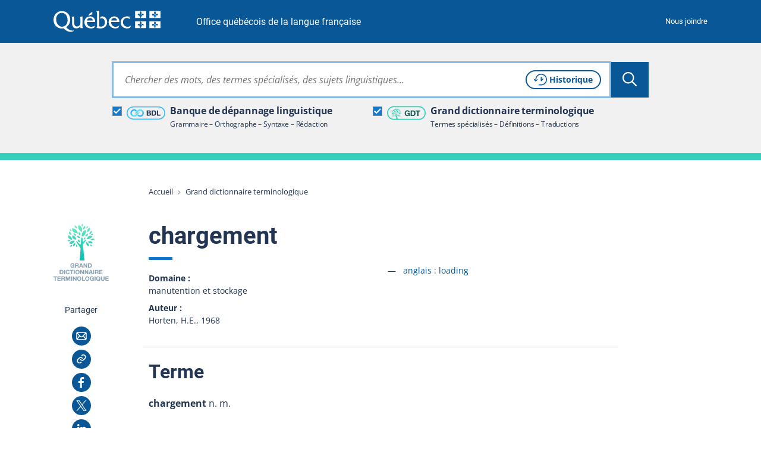

--- FILE ---
content_type: application/javascript; charset=utf-8
request_url: https://vitrinelinguistique.oqlf.gouv.qc.ca/_assets/41b1d38ea1e2f5595975318cf5f2ca46/js/index-core.1768422704.js
body_size: 347
content:
'use strict';
var searchHistory = null;
(function () {
  var linkCoreCSS = document.getElementById('extendedCSS');
  if (window.matchMedia && window.matchMedia(linkCoreCSS.media).matches) {
    rechauffeScript('extendedJS');
  }
  document.querySelectorAll('form.powermail_form input, form.powermail_form textarea, form.powermail_form button').forEach(function (item) {
    item.addEventListener('focus', function (event) {
      rechauffeScript('recaptcha');
    });
    item.addEventListener('click', function (event) {
      rechauffeScript('recaptcha');
    });
  });
  function rechauffeScript(script) {
    var jsGele = document.querySelector("#".concat(script, "[type='text/plain']"));
    if (!jsGele) return false;
    var jsDegele = document.createElement('script');
    jsGele.removeAttribute('type');
    var attributs = jsGele.attributes;
    for (var i = 0; i < attributs.length; i++) {
      var attribut = attributs[i].nodeName;
      jsDegele.setAttribute(attribut, jsGele[attribut] || jsGele.getAttribute(attribut));
    }
    jsGele.parentNode.replaceChild(jsDegele, jsGele);
    return true;
  }
})();
